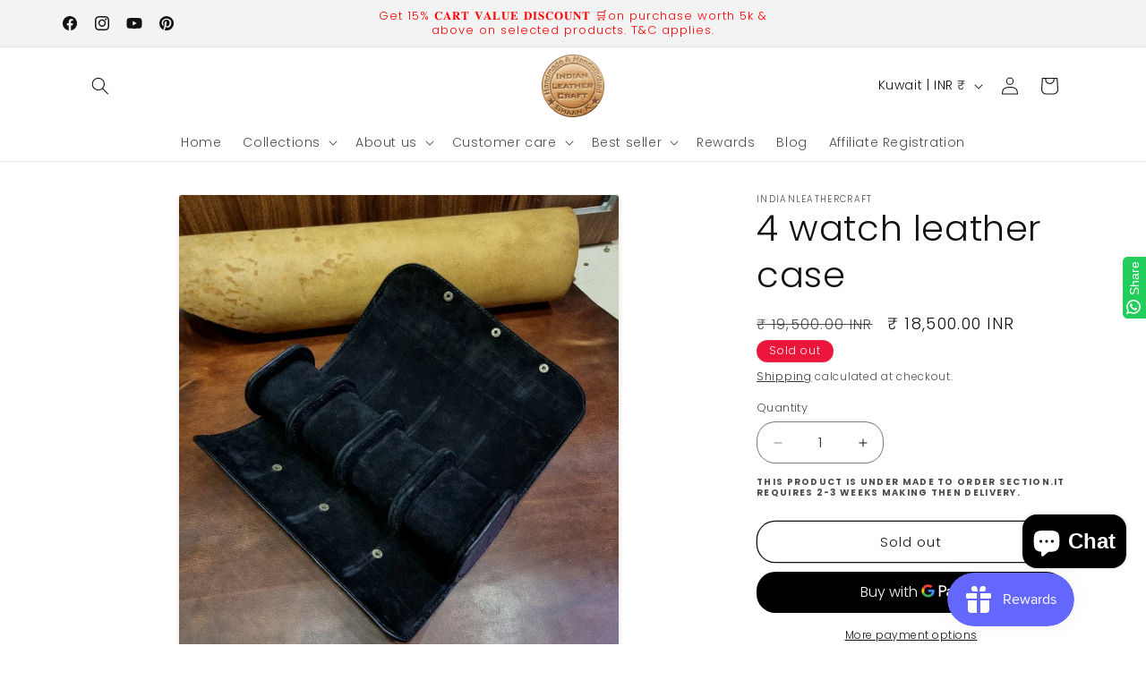

--- FILE ---
content_type: text/javascript; charset=utf-8
request_url: https://www.indianleathercraft.com/products/leather-watch-case.js
body_size: 712
content:
{"id":7646602068227,"title":"4 watch leather case","handle":"leather-watch-case","description":"\u003cp\u003eHandmade 4 watch leather case meticulously handcrafted in finest quality leather designed for individual with voluptuary taste.\u003c\/p\u003e\n\u003cp\u003eThe ideal luxury watch case for your collection of high-end watches. Made in authentic leather and premium goat suede interior that protects your watches.\u003c\/p\u003e\n\u003cp\u003eThis watch case for travel is a favourite for those who want to carry their favourite timepieces with utmost elegance.\u003c\/p\u003e\n\u003cp\u003eDesigned with 4 removable cushions inside that make it pretty easy for you to insert and remove the watches in this leather watch holder for men and women. \u003c\/p\u003e\n\u003cp\u003eHand stitched using the traditional french technique of saddle stitched with Vinymo Japanese thread that match the leather travel case construction more firm and durable.\u003c\/p\u003e\n\u003cul\u003e\n\u003cli\u003eCase size : 12x4x3 (inches)\u003c\/li\u003e\n\u003cli\u003eLeather : Buffalo (crocodile print)\u003c\/li\u003e\n\u003cli\u003eType : Travel watch case 4pcs.\u003c\/li\u003e\n\u003c\/ul\u003e\n\u003cp\u003eMeticulously handcrafted, Build to last long.\u003c\/p\u003e\n\u003cp\u003e \u003c\/p\u003e","published_at":"2022-04-14T23:36:55+05:30","created_at":"2022-04-06T06:40:20+05:30","vendor":"Indianleathercraft","type":"","tags":[],"price":1850000,"price_min":1850000,"price_max":1850000,"available":false,"price_varies":false,"compare_at_price":1950000,"compare_at_price_min":1950000,"compare_at_price_max":1950000,"compare_at_price_varies":false,"variants":[{"id":42656250953987,"title":"Default Title","option1":"Default Title","option2":null,"option3":null,"sku":"","requires_shipping":true,"taxable":false,"featured_image":null,"available":false,"name":"4 watch leather case","public_title":null,"options":["Default Title"],"price":1850000,"weight":1000,"compare_at_price":1950000,"inventory_management":"shopify","barcode":"","requires_selling_plan":false,"selling_plan_allocations":[]}],"images":["\/\/cdn.shopify.com\/s\/files\/1\/0150\/0859\/6032\/products\/indianleathercraft-4-watch-leather-case-37482836361475.jpg?v=1663451103","\/\/cdn.shopify.com\/s\/files\/1\/0150\/0859\/6032\/products\/indianleathercraft-4-watch-leather-case-37482836394243.jpg?v=1663451106","\/\/cdn.shopify.com\/s\/files\/1\/0150\/0859\/6032\/products\/indianleathercraft-4-watch-leather-case-37482836558083.jpg?v=1663451110","\/\/cdn.shopify.com\/s\/files\/1\/0150\/0859\/6032\/products\/indianleathercraft-4-watch-leather-case-37482836525315.jpg?v=1663451113","\/\/cdn.shopify.com\/s\/files\/1\/0150\/0859\/6032\/products\/indianleathercraft-4-watch-leather-case-37482836459779.jpg?v=1663451283"],"featured_image":"\/\/cdn.shopify.com\/s\/files\/1\/0150\/0859\/6032\/products\/indianleathercraft-4-watch-leather-case-37482836361475.jpg?v=1663451103","options":[{"name":"Title","position":1,"values":["Default Title"]}],"url":"\/products\/leather-watch-case","media":[{"alt":"Indianleathercraft 4 watch leather case","id":31725073629443,"position":1,"preview_image":{"aspect_ratio":0.896,"height":1112,"width":996,"src":"https:\/\/cdn.shopify.com\/s\/files\/1\/0150\/0859\/6032\/products\/indianleathercraft-4-watch-leather-case-37482836361475.jpg?v=1663451103"},"aspect_ratio":0.896,"height":1112,"media_type":"image","src":"https:\/\/cdn.shopify.com\/s\/files\/1\/0150\/0859\/6032\/products\/indianleathercraft-4-watch-leather-case-37482836361475.jpg?v=1663451103","width":996},{"alt":"Indianleathercraft 4 watch leather case","id":31725073694979,"position":2,"preview_image":{"aspect_ratio":0.75,"height":2000,"width":1500,"src":"https:\/\/cdn.shopify.com\/s\/files\/1\/0150\/0859\/6032\/products\/indianleathercraft-4-watch-leather-case-37482836394243.jpg?v=1663451106"},"aspect_ratio":0.75,"height":2000,"media_type":"image","src":"https:\/\/cdn.shopify.com\/s\/files\/1\/0150\/0859\/6032\/products\/indianleathercraft-4-watch-leather-case-37482836394243.jpg?v=1663451106","width":1500},{"alt":"Indianleathercraft 4 watch leather case","id":31725074252035,"position":3,"preview_image":{"aspect_ratio":0.812,"height":1227,"width":996,"src":"https:\/\/cdn.shopify.com\/s\/files\/1\/0150\/0859\/6032\/products\/indianleathercraft-4-watch-leather-case-37482836558083.jpg?v=1663451110"},"aspect_ratio":0.812,"height":1227,"media_type":"image","src":"https:\/\/cdn.shopify.com\/s\/files\/1\/0150\/0859\/6032\/products\/indianleathercraft-4-watch-leather-case-37482836558083.jpg?v=1663451110","width":996},{"alt":"Indianleathercraft 4 watch leather case","id":31725074317571,"position":4,"preview_image":{"aspect_ratio":0.82,"height":1214,"width":996,"src":"https:\/\/cdn.shopify.com\/s\/files\/1\/0150\/0859\/6032\/products\/indianleathercraft-4-watch-leather-case-37482836525315.jpg?v=1663451113"},"aspect_ratio":0.82,"height":1214,"media_type":"image","src":"https:\/\/cdn.shopify.com\/s\/files\/1\/0150\/0859\/6032\/products\/indianleathercraft-4-watch-leather-case-37482836525315.jpg?v=1663451113","width":996},{"alt":"Indianleathercraft 4 watch leather case","id":31725082149123,"position":5,"preview_image":{"aspect_ratio":0.75,"height":2000,"width":1500,"src":"https:\/\/cdn.shopify.com\/s\/files\/1\/0150\/0859\/6032\/products\/indianleathercraft-4-watch-leather-case-37482836459779.jpg?v=1663451283"},"aspect_ratio":0.75,"height":2000,"media_type":"image","src":"https:\/\/cdn.shopify.com\/s\/files\/1\/0150\/0859\/6032\/products\/indianleathercraft-4-watch-leather-case-37482836459779.jpg?v=1663451283","width":1500}],"requires_selling_plan":false,"selling_plan_groups":[]}

--- FILE ---
content_type: text/javascript; charset=utf-8
request_url: https://www.indianleathercraft.com/products/leather-watch-case.js
body_size: 176
content:
{"id":7646602068227,"title":"4 watch leather case","handle":"leather-watch-case","description":"\u003cp\u003eHandmade 4 watch leather case meticulously handcrafted in finest quality leather designed for individual with voluptuary taste.\u003c\/p\u003e\n\u003cp\u003eThe ideal luxury watch case for your collection of high-end watches. Made in authentic leather and premium goat suede interior that protects your watches.\u003c\/p\u003e\n\u003cp\u003eThis watch case for travel is a favourite for those who want to carry their favourite timepieces with utmost elegance.\u003c\/p\u003e\n\u003cp\u003eDesigned with 4 removable cushions inside that make it pretty easy for you to insert and remove the watches in this leather watch holder for men and women. \u003c\/p\u003e\n\u003cp\u003eHand stitched using the traditional french technique of saddle stitched with Vinymo Japanese thread that match the leather travel case construction more firm and durable.\u003c\/p\u003e\n\u003cul\u003e\n\u003cli\u003eCase size : 12x4x3 (inches)\u003c\/li\u003e\n\u003cli\u003eLeather : Buffalo (crocodile print)\u003c\/li\u003e\n\u003cli\u003eType : Travel watch case 4pcs.\u003c\/li\u003e\n\u003c\/ul\u003e\n\u003cp\u003eMeticulously handcrafted, Build to last long.\u003c\/p\u003e\n\u003cp\u003e \u003c\/p\u003e","published_at":"2022-04-14T23:36:55+05:30","created_at":"2022-04-06T06:40:20+05:30","vendor":"Indianleathercraft","type":"","tags":[],"price":1850000,"price_min":1850000,"price_max":1850000,"available":false,"price_varies":false,"compare_at_price":1950000,"compare_at_price_min":1950000,"compare_at_price_max":1950000,"compare_at_price_varies":false,"variants":[{"id":42656250953987,"title":"Default Title","option1":"Default Title","option2":null,"option3":null,"sku":"","requires_shipping":true,"taxable":false,"featured_image":null,"available":false,"name":"4 watch leather case","public_title":null,"options":["Default Title"],"price":1850000,"weight":1000,"compare_at_price":1950000,"inventory_management":"shopify","barcode":"","requires_selling_plan":false,"selling_plan_allocations":[]}],"images":["\/\/cdn.shopify.com\/s\/files\/1\/0150\/0859\/6032\/products\/indianleathercraft-4-watch-leather-case-37482836361475.jpg?v=1663451103","\/\/cdn.shopify.com\/s\/files\/1\/0150\/0859\/6032\/products\/indianleathercraft-4-watch-leather-case-37482836394243.jpg?v=1663451106","\/\/cdn.shopify.com\/s\/files\/1\/0150\/0859\/6032\/products\/indianleathercraft-4-watch-leather-case-37482836558083.jpg?v=1663451110","\/\/cdn.shopify.com\/s\/files\/1\/0150\/0859\/6032\/products\/indianleathercraft-4-watch-leather-case-37482836525315.jpg?v=1663451113","\/\/cdn.shopify.com\/s\/files\/1\/0150\/0859\/6032\/products\/indianleathercraft-4-watch-leather-case-37482836459779.jpg?v=1663451283"],"featured_image":"\/\/cdn.shopify.com\/s\/files\/1\/0150\/0859\/6032\/products\/indianleathercraft-4-watch-leather-case-37482836361475.jpg?v=1663451103","options":[{"name":"Title","position":1,"values":["Default Title"]}],"url":"\/products\/leather-watch-case","media":[{"alt":"Indianleathercraft 4 watch leather case","id":31725073629443,"position":1,"preview_image":{"aspect_ratio":0.896,"height":1112,"width":996,"src":"https:\/\/cdn.shopify.com\/s\/files\/1\/0150\/0859\/6032\/products\/indianleathercraft-4-watch-leather-case-37482836361475.jpg?v=1663451103"},"aspect_ratio":0.896,"height":1112,"media_type":"image","src":"https:\/\/cdn.shopify.com\/s\/files\/1\/0150\/0859\/6032\/products\/indianleathercraft-4-watch-leather-case-37482836361475.jpg?v=1663451103","width":996},{"alt":"Indianleathercraft 4 watch leather case","id":31725073694979,"position":2,"preview_image":{"aspect_ratio":0.75,"height":2000,"width":1500,"src":"https:\/\/cdn.shopify.com\/s\/files\/1\/0150\/0859\/6032\/products\/indianleathercraft-4-watch-leather-case-37482836394243.jpg?v=1663451106"},"aspect_ratio":0.75,"height":2000,"media_type":"image","src":"https:\/\/cdn.shopify.com\/s\/files\/1\/0150\/0859\/6032\/products\/indianleathercraft-4-watch-leather-case-37482836394243.jpg?v=1663451106","width":1500},{"alt":"Indianleathercraft 4 watch leather case","id":31725074252035,"position":3,"preview_image":{"aspect_ratio":0.812,"height":1227,"width":996,"src":"https:\/\/cdn.shopify.com\/s\/files\/1\/0150\/0859\/6032\/products\/indianleathercraft-4-watch-leather-case-37482836558083.jpg?v=1663451110"},"aspect_ratio":0.812,"height":1227,"media_type":"image","src":"https:\/\/cdn.shopify.com\/s\/files\/1\/0150\/0859\/6032\/products\/indianleathercraft-4-watch-leather-case-37482836558083.jpg?v=1663451110","width":996},{"alt":"Indianleathercraft 4 watch leather case","id":31725074317571,"position":4,"preview_image":{"aspect_ratio":0.82,"height":1214,"width":996,"src":"https:\/\/cdn.shopify.com\/s\/files\/1\/0150\/0859\/6032\/products\/indianleathercraft-4-watch-leather-case-37482836525315.jpg?v=1663451113"},"aspect_ratio":0.82,"height":1214,"media_type":"image","src":"https:\/\/cdn.shopify.com\/s\/files\/1\/0150\/0859\/6032\/products\/indianleathercraft-4-watch-leather-case-37482836525315.jpg?v=1663451113","width":996},{"alt":"Indianleathercraft 4 watch leather case","id":31725082149123,"position":5,"preview_image":{"aspect_ratio":0.75,"height":2000,"width":1500,"src":"https:\/\/cdn.shopify.com\/s\/files\/1\/0150\/0859\/6032\/products\/indianleathercraft-4-watch-leather-case-37482836459779.jpg?v=1663451283"},"aspect_ratio":0.75,"height":2000,"media_type":"image","src":"https:\/\/cdn.shopify.com\/s\/files\/1\/0150\/0859\/6032\/products\/indianleathercraft-4-watch-leather-case-37482836459779.jpg?v=1663451283","width":1500}],"requires_selling_plan":false,"selling_plan_groups":[]}